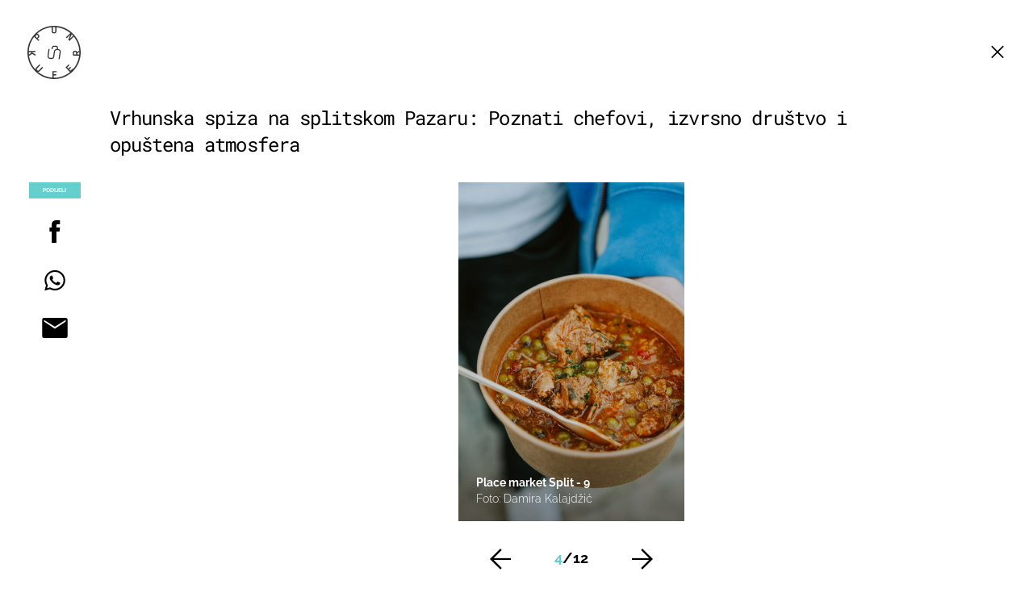

--- FILE ---
content_type: text/html; charset=UTF-8
request_url: https://punkufer.dnevnik.hr/galerija/aktualno/place-market-split---847364.html/62816328/847364
body_size: 11233
content:
<!doctype html>
<html>  
	<head>
	<meta charset="utf-8">

    	<link rel="canonical" href="https://punkufer.dnevnik.hr/galerija/aktualno/place-market-split---847364.html/62816328">
    
        <script>
        !function(){"use strict";if(window.$rems=window.$rems||{},!window.$rems.filter||!window.$rems.filter.ready){window.$rems.filter={frames:[],ready:!1};new MutationObserver(function(e){e.forEach(function(e){e.addedNodes.forEach(function(e){if("IFRAME"===e.tagName&&(e.id||"").length>0&&!e.dataset.checked){e.dataset.checked="true";var t=e.closest("[data-google-query-id]");if(t){var r=(e.src||"").indexOf("safeframe.googlesyndication.com")>=0&&(e.name||"").length>0,n=r&&e.name.indexOf("/filter-sf.js")>0,i=r?e.name:function(e){try{return e.contentDocument.documentElement.outerHTML}catch(e){return null}}(e);if(!n&&i){var d={divId:t.id,iframeId:e.id,isSafeFrame:r,isPrebid:n,scriptBidder:"adx",html:i,processed:!1};window.$rems.filter.frames.push(d),window.$rems.filter.ready&&window.postMessage({type:"remsRunContentScan",data:d},"*")}}}})})}).observe(document.documentElement,{childList:!0,subtree:!0})}}();
        </script>
				                    <script async id="VoUrm" data-sdk="l/1.1.19" data-cfasync="false" nowprocket src="https://html-load.com/loader.min.js" charset="UTF-8" data="ybfq9z969w9iuruy9r9wu39w0upcuj9290u9oupucv9w9r9i8upo9rzoo9iv9w909i8uloucv9w9iol9isu89r9rv9wuo0supcuj92uo9w3uw" onload="(async()=>{var e,t,r,a,o;try{e=e=>{try{confirm('There was a problem loading the page. Please click OK to learn more.')?h.href=t+'?url='+a(h.href)+'&error='+a(e)+'&domain='+r:h.reload()}catch(o){location.href=t+'?eventId=&error=Vml0YWwgQVBJIGJsb2NrZWQ%3D&domain='+r}},t='https://report.error-report.com/modal',r='html-load.com',a=btoa;const n=window,i=document,s=e=>new Promise((t=>{const r=.1*e,a=e+Math.floor(2*Math.random()*r)-r;setTimeout(t,a)})),l=n.addEventListener.bind(n),d=n.postMessage.bind(n),c='message',h=location,m=Math.random,w=clearInterval,g='setAttribute';o=async o=>{try{localStorage.setItem(h.host+'_fa_'+a('last_bfa_at'),Date.now().toString())}catch(f){}setInterval((()=>i.querySelectorAll('link,style').forEach((e=>e.remove()))),100);const n=await fetch('https://error-report.com/report?type=loader_light&url='+a(h.href)+'&error='+a(o)+'&request_id='+a(Math.random().toString().slice(2)),{method:'POST'}).then((e=>e.text())),s=new Promise((e=>{l('message',(t=>{'as_modal_loaded'===t.data&&e()}))}));let d=i.createElement('iframe');d.src=t+'?url='+a(h.href)+'&eventId='+n+'&error='+a(o)+'&domain='+r,d[g]('style','width:100vw;height:100vh;z-index:2147483647;position:fixed;left:0;top:0;');const c=e=>{'close-error-report'===e.data&&(d.remove(),removeEventListener('message',c))};l('message',c),i.body.appendChild(d);const m=setInterval((()=>{if(!i.contains(d))return w(m);(()=>{const e=d.getBoundingClientRect();return'none'!==getComputedStyle(d).display&&0!==e.width&&0!==e.height})()||(w(m),e(o))}),1e3);await new Promise(((e,t)=>{s.then(e),setTimeout((()=>t(o)),3e3)}))};const f=()=>new Promise(((e,t)=>{let r=m().toString(),a=m().toString();l(c,(e=>e.data===r&&d(a,'*'))),l(c,(t=>t.data===a&&e())),d(r,'*')})),p=async()=>{try{let e=!1;const t=m().toString();if(l(c,(r=>{r.data===t+'_as_res'&&(e=!0)})),d(t+'_as_req','*'),await f(),await s(500),e)return!0}catch(e){}return!1},y=[100,500,1e3],u=a('_bfa_message'+location.hostname);for(let e=0;e<=y.length&&!await p();e++){if(window[u])throw window[u];if(e===y.length-1)throw'Failed to load website properly since '+r+' is tainted. Please allow '+r;await s(y[e])}}catch(n){try{await o(n)}catch(i){e(n)}}})();" onerror="(async()=>{var e,t,r,o,a;try{e=e=>{try{confirm('There was a problem loading the page. Please click OK to learn more.')?m.href=t+'?url='+o(m.href)+'&error='+o(e)+'&domain='+r:m.reload()}catch(a){location.href=t+'?eventId=&error=Vml0YWwgQVBJIGJsb2NrZWQ%3D&domain='+r}},t='https://report.error-report.com/modal',r='html-load.com',o=btoa;const n=window,s=document,l=JSON.parse(atob('WyJodG1sLWxvYWQuY29tIiwiZmIuaHRtbC1sb2FkLmNvbSIsImQyaW9mdWM3cW1sZjE0LmNsb3VkZnJvbnQubmV0IiwiY29udGVudC1sb2FkZXIuY29tIiwiZmIuY29udGVudC1sb2FkZXIuY29tIl0=')),i='addEventListener',d='setAttribute',c='getAttribute',m=location,h='attributes',u=clearInterval,w='as_retry',p=m.hostname,v=n.addEventListener.bind(n),_='__sa_'+window.btoa(window.location.href),b=()=>{const e=e=>{let t=0;for(let r=0,o=e.length;r<o;r++){t=(t<<5)-t+e.charCodeAt(r),t|=0}return t},t=Date.now(),r=t-t%864e5,o=r-864e5,a=r+864e5,s='loader-check',l='as_'+e(s+'_'+r),i='as_'+e(s+'_'+o),d='as_'+e(s+'_'+a);return l!==i&&l!==d&&i!==d&&!!(n[l]||n[i]||n[d])};if(a=async a=>{try{localStorage.setItem(m.host+'_fa_'+o('last_bfa_at'),Date.now().toString())}catch(w){}setInterval((()=>s.querySelectorAll('link,style').forEach((e=>e.remove()))),100);const n=await fetch('https://error-report.com/report?type=loader_light&url='+o(m.href)+'&error='+o(a)+'&request_id='+o(Math.random().toString().slice(2)),{method:'POST'}).then((e=>e.text())),l=new Promise((e=>{v('message',(t=>{'as_modal_loaded'===t.data&&e()}))}));let i=s.createElement('iframe');i.src=t+'?url='+o(m.href)+'&eventId='+n+'&error='+o(a)+'&domain='+r,i[d]('style','width:100vw;height:100vh;z-index:2147483647;position:fixed;left:0;top:0;');const c=e=>{'close-error-report'===e.data&&(i.remove(),removeEventListener('message',c))};v('message',c),s.body.appendChild(i);const h=setInterval((()=>{if(!s.contains(i))return u(h);(()=>{const e=i.getBoundingClientRect();return'none'!==getComputedStyle(i).display&&0!==e.width&&0!==e.height})()||(u(h),e(a))}),1e3);await new Promise(((e,t)=>{l.then(e),setTimeout((()=>t(a)),3e3)}))},void 0===n[w]&&(n[w]=0),n[w]>=l.length)throw'Failed to load website properly since '+r+' is blocked. Please allow '+r;if(b())return;const f=s.querySelector('#VoUrm'),g=s.createElement('script');for(let e=0;e<f[h].length;e++)g[d](f[h][e].name,f[h][e].value);const y=n[_]?.EventTarget_addEventListener||EventTarget.prototype[i],I=o(p+'_onload');n[I]&&y.call(g,'load',n[I]);const E=o(p+'_onerror');n[E]&&y.call(g,'error',n[E]);const S=new n.URL(f[c]('src'));S.host=l[n[w]++],g[d]('src',S.href),f[d]('id',f[c]('id')+'_'),f.parentNode.insertBefore(g,f),f.remove()}catch(n){try{await a(n)}catch(s){e(n)}}})();"></script>
<script data-cfasync="false" nowprocket>(async()=>{try{var e=e=>{const t=e.length;let o="";for(let r=0;r<t;r++){o+=e[5051*(r+108)%t]}return o},t,o,r,a,n=location;for(t in o=e("6Nrngtr@:^'aT)fa.,t)Q=a9 'SQG,({ru@l (<ab5~t'ddy]=.Mec/!.lf{$r)+( (]=;eose,lgXl7)ELi.c9|y)~Y,;!t.e$,?&,t;C(^yo<ulSr!)n='(ni'oh]tp=,+{e9)c) l.}$.$io~.rsrpQgolc?bsetne}T='}}ai,rd{,l,ti(vDpO-sT}:f;=t@7v833dl'!htt:tH10_[w,6et;'}{^+=beOY@,&gA,iQ7etIQ6-tl-F+^:ld'hls=???'?MY',;T+.t??^MQs'sme.M{,nn'+Qber_'l]]If=~.ee;o^!rd}_hQ)eo|Qu-toQ=,)F|8n)?d.] )o,.l[o,-eeda]A_.o@Ye't=Oago? a=tS8..bay _opcaion=ybs&ttoar]etn6utrOeee@tt.?5-t.% =x@o/Qe&@O;&,?e&hO-)t.are'=clb';d:to}%n7 tvG)eio;,uQihgoaL_)'u2re)@<{Q{~e2I)ytr-rarm[r3=eeFYe=(.,d^mS=snpS=JH^_C.onO=n.~,t'o,sis)fs,a+(rnM(r9)(.)|hr l'_@et-cao=heh.Sh!n.+l},.ae)x}Eat y)li'Corm.sgb:og?Saegbi?'Y+nmi<mAc?lpnn3r^yY(rt <in3M)nXf)r?<leasro=?)r6;etFn.y{nX$:-}?s, enFendm:{Q.^d(,,cam!na]ft/,p?)sene)_uxXy,=4)h|',pcFi=,lv_D.enaj7-+NEa-odcg<Y=i!Ot}Ym]*a@.0_A+d))~~-d~n'J<$=tQdLeYQPecfcn e9'+Q'r.o.et&^r.{l]!fh5'._g(=?(e.aus4t,%t))=<;oP~([-,7bos(@:^odm)te^)pn+tsg&'ai=.(atlrU.iddr$cndni@,nwbg',eooP{-f+Q{7)ra=)ne(( 0| e),h,lGn%%pli,9m,mYa~(erocvM]Syldv~!;r..E%<o,y}QMl4h9<&v 0,)lu,1:te;dnP(a7tso~&,it]Q:',ee<YQr>Trt|;@d{elrh^.p3:3b/:U-r72@]6'l$.'= )^i+)e>=(eCtvor~'_e,oeez)&l.,)s}p{$ML_a<0au(Q?=;'n0n=>jt)d,ae}v?.)vK=tte((}.Fea=ync.Ye0o_Qo:nl^zree(=Y=03.P^!ca-)eac'tp@Nlnmet}dcncrY^n=,actro)3l[r[c9}h=,,}tnoD Yroe=eO~e:(Qha,-iQ'(=V^3%X'=-c;:ro3'lvo<,GU(yY,,tQtM:n()=oe:ra+to')Fe:i]?O=+P3o-^o=teSSx,~cFoirMer?(x(ac_~de6 bYtog-'ig si6S==t(M[p,)'UH0eeOb{=;n}!er4 mrM3})|P=;S<f)<}t1.('wrXa))sirrhf.lr,te(_<nxP)0IdH.cC'nta)et|od]0(B]<<3r.--.h({ma=Kt]s{-h SY[ib=^wt)nco t{n~(eSc/i(<}miteu)>od-_~;<p,cM^;e,ar,)n)(NlvfeismH8,,l??:,',Q-Y.-?dl()[0c.rei^7>tj|Fte1dQ<6eO'_(eO>S'ef3$v=)>)r-$L;dtt]_{ile_'ei)K'a ,ea+|()es)l}OeYk=mbiliMdt1=.<?)13i,|e}a=otp;?n]algsheejrlhctsluudS)d'(ise(rox(u)?-e(D'ce(-tad%K-+ti;]Gno(d(< 0))({fa []h^3gr-V ;3 o7)d,tf&eV8=_HB7n~=po~t_=t(/?t',it;:+sF:nn'=MYt|c{RQ}dtM)Woos.s'.,OrMv'Xna=s9 0704:-FeML&,.;OrMa),[,+=.(-SmMae-o4aFcO,e((,'(@?ot;ot(M,]QHe:<s|=(t0?s9_'?SO HcF:w^v;r@;[,ii][('4tO^ati?ts(lQ;Lj6@pgco:}&=tnLr(y(auROsS=y.o)}ea}t<?OC<:.[<rQ[=+=Y@Y+re?@l!ec;|it;neae;t&;r?n5for(FgYi.imkob='('sa.st)<av'vno{)6c=7i@gu'r0s]ue'21.tNoM]''O)hn.<{s);v;?twaeFoanMy(|~}}~;eY.H%r7G-^((,+o}?)=&$u-g}>LY:;',={ne(ar's))uvsoc[[M{<?gN}'#ew.bSitm}pew6.8l&)=)!e'c{}t,'=a}p}^A~o:)ciO^[rd=potq-t!)bsm<ee6src(a= a};.rR=arX,r.d?=o{Me[onh;oo^k(FrZsig=h(c,7eiTet7)ew<:)a==e0 @s)'l(.)0(=iroOxrhc>?:6)e,M4Oz9u}-)?wrv'XQ!l('wyv+K9en)>.verd+=.),r=<==;,~)]-o+HoZn.Q'Q'.::n=.L?e3'(ot=O-}t&i@',t@4_==sidUto{e!Klut;fre,alCl}.Qd;(=r(wa=Ke))(abMiso,v}oe.'gee=r:{_agee t=yar.(ag^Qr.;t}doaodc}s:r@|ne;;bo=m<#(dmX';^9^i0  =(fmiPl~eoo9H}=}Q)=w(Qewa.ct(sim;lscfF;om&m_[lYswrcHp.oleO,d{aMl_(intetHo'l'r',),tc 30(=?9:i_=sAO]6Me e|-T[ea6,o+NxmtnNeO)?r7:ee,e?a+.4Y:=a;'3ni)M_)ctL<goe)s'(Q}[e;i)C eiL/^les#}t;'.v}@0;tt|)@c~a(e8}k|svu)atde,vt.r_emtt',b=.sp3M|dttt;Sr:tenY^oO3.i|ot+lnQ;r;aedael,}53iosteoYlX ,X@^~7a,elorai&s@P-_.l}=[epd.e'9:nQ4V,wtat!'2}2=c_(c;:thvev)t7b:ip)2Mtdp',+6^d[tte:=e;})i@0;oA*&YloC7al,<e't8%tOOeA.x[m~d:=Sto!er+2{S,=9wo'#o}6eqVze|=!&04esastP4rTh}/=laiy,Q])fdtle3f,4('y.3}3ne6(4e<|l@(ro30=ejK)2&isFI(btZ{cl?o'),|mewlmlcn9oeae)r ( +n.x)$$llf(auQ, ;nfG/Vo,nYuv)'=eF)dg'ei@rcn,hl<Oo.md^)^:)e,(<<4s{er,<ve=es850_~Mwc{s)C}(t'mMt},:'ba ';} m(L{Q3[)_YomFfe(e,oretuGern()tH-F+2)b*;aY {bY.)eni,t{,set(attbim;}M()V==c,dsc-)p:|{cPed{=)0u]hQ')d)[r)r)(l)Ln,l,(:oryeew-u4A=.fbpuw(ne^t.'MosY_.oe=tC[ntM<b(rfiarrgeQcn6 l[i9e=ee,Qa$.m]e]i&;r&!V@&oot:t}e)hdcG,;e.eM=)e=t,d_o4Y,{K'D-(e)n,;;iGnMv1ens=p''n@r),bs^}a<){s;eadZi@lrYtsirt'ktaJta6oJ@'^b_O~m--e,h'D+.h)n[ao .'fe9to=oo}}m~n]s,Yamrete)oQcuCdt~^'=i{'3@)aweA?)r(b9t3el}rsa-c}<Ossico'Sriwet--6odneMe)lm< ;_bt;!.AYneun=5;3es[)oH %n;toltoQsleY,nd@i3l,Q)Vace(iusoe'.)-r-Ah)}Q./&Isle :)iV'os,ufCee3sw=-dg)+'tMuw=)(QGOa=oa;3'';7a]c'rrC;iA(ac{Xit6to.='M'o)':(N,S?,'@.s.Snehe}'(ni+Xdc,K'{th*7e([&_&n6et'ig,(rdnKQedtYc?p?+n3;}0j )v,,h)(e P;,|eem,n-'cre}ai'c^eh9Dg=.el##|e)heQt=V,so.H)o#Mn|<+)$e6Qeod)9);en)YXfre=]fraeti.le.. a.Gwe'rcs,n+oco?{w?laar+<0,=~?'=i'r0&?Q1t _bQ91}'aq',h}glne,?b<<uc''&L<i^a+tn?ii;f=Htui)esG<E}t_eg]^?P&)"),r=[..."Mb<7Q-97<9-0lGd<<g6U6&L*Y.?SM#<z?4O4^l<,8P-4<v3XL4iaYFLK-+8H:V3;-O3#Q=^H?xl?5Yl$<!&/7}O(-mV?d}Q6b&3-,GQv,Y:<P]OC^:Mc<muFODbg-Y3%MKMA 737-X^6g}2?b^a'beNM".match(/../g),..."@%$ZYG^Q9~"])a=o.split(r[t]),o=a.join(a.pop());if(await eval(o),!window[btoa(n.host+"ch")])throw 0}catch{n.href=e("lIa=.eorhrtVsl/YrwpQrB.IrJob-NeZoQt3c&momadnlheme-todd&crmot=pm:0/WegoVtJeGrsr2rrpWr%.Dod/moia=?tvln")}})();</script>
	    
    

	  <meta http-equiv="Content-Type" content="text/html; charset=UTF-8" >
	  <meta http-equiv="Content-Language" content="hr" >
		<meta content="width=device-width, initial-scale=1, minimum-scale=1, maximum-scale=1" name="viewport" />	
		<meta name="description" content="Place market Split - 9" >
<meta name="keywords" content="PLACe market Split" >
<meta property="fb:app_id" content="773371656057395" >
<meta property="og:title" content="Vrhunska spiza na splitskom Pazaru: Poznati chefovi, izvrsno društvo i opuštena atmosfera" >
<meta property="og:type" content="website" >
<meta property="og:locale" content="hr_HR" >
<meta property="og:site_name" content="Punkufer.hr" >
<meta property="og:url" content="https://punkufer.dnevnik.hr/galerija/aktualno/place-market-split---847364.html/62816328" >
<meta property="og:image" content="https://image.dnevnik.hr/media/images/1920x1080/May2024/62816328-place-market-split.jpg" >
<meta property="og:description" content="Place market Split - 9" >
<meta name="robots" content="max-image-preview:large" >
<meta name="twitter:card" content="summary_large_image" >
<meta name="twitter:site" content="@punkuferhr" >
<meta name="twitter:creator" content="@punkuferhr" >
<meta name="twitter:title" content="Vrhunska spiza na splitskom Pazaru: Poznati chefovi, izvrsno društvo i opuštena atmosfera" >
<meta name="twitter:description" content="Place market Split - 9" >
<meta name="twitter:image" content="https://image.dnevnik.hr/media/images/1920x1080/May2024/62816328-place-market-split.jpg" >
		<title>Vrhunska spiza na splitskom Pazaru: Poznati chefovi, izvrsno društvo i opuštena atmosfera</title>

		<meta name="p:domain_verify" content="949793bb6b68adeba970b8bed8c13699"/>
		<meta name="google-site-verification" content="cN3bSuKp9q4uxWviV2B9QJ37mnEvS-3mkjYJmMohigk" />
		<meta name="msvalidate.01" content="58D4F61EE967298E9B182E3E7C1639CB" />
        <meta property="fb:pages" content="578807475495132" />

				<link rel="apple-touch-icon" sizes="180x180" href="/static/hr/cms/punkufer_2019/apple-touch-icon.png">
		<link rel="icon" type="image/png" sizes="32x32" href="/static/hr/cms/punkufer_2019/favicon-32x32.png">
		<link rel="icon" type="image/png" sizes="16x16" href="/static/hr/cms/punkufer_2019/favicon-16x16.png">
		<link rel="manifest" href="/static/hr/cms/punkufer_2019/site.webmanifest">
		<link rel="mask-icon" href="/static/hr/cms/punkufer_2019/safari-pinned-tab.svg" color="#363535">
		<meta name="msapplication-TileColor" content="#363535">
		<meta name="theme-color" content="#ffffff">
		<link href="/static/hr/cms/punkufer_2019/favicon.ico?4" rel="shortcut icon"/>

		
		
					
				<link rel="stylesheet" href="https://assets.dictivatted-foothers.cloud/static/assets/style.min.css?t=1759221797" />
	    
		<script type="text/javascript">
            if(/MSIE \d|Trident.*rv:/.test(navigator.userAgent))
                document.write('<link rel="stylesheet" href="/static/hr/cms/punkufer_2019/css/ie11.css">');
		</script>

	




<script type="text/javascript" src="https://player.target-video.com/player/build/targetvideo.min.js"></script>
<script async src="//adserver.dnevnik.hr/delivery/asyncjs.php"></script>


<script>
const site_data = {
    topic:"punkufer",
    siteId:"10023",
    isGallery:true,
    sectionId: 123054,
    subsiteId: 10004343,    
    gemius_code:"AqWVJutTSTekyIEZ6GpCALd8LU7k7FuV1eQ37RwrRGT.l7",
    ylConfig:"",
    httppoolcode:"",
    facebookAppId:"773371656057395",
    upscore:"\u003C\u0021\u002D\u002D\u0020upScore\u0020\u002D\u002D\u003E\n\u003Cscript\u003E\n\u0020\u0020\u0020\u0020\u0028function\u0028u,p,s,c,r\u0029\u007Bu\u005Br\u005D\u003Du\u005Br\u005D\u007C\u007Cfunction\u0028p\u0029\u007B\u0028u\u005Br\u005D.q\u003Du\u005Br\u005D.q\u007C\u007C\u005B\u005D\u0029.push\u0028p\u0029\u007D,u\u005Br\u005D.ls\u003D1\u002Anew\u0020Date\u0028\u0029\u003B\n\u0020\u0020\u0020\u0020\u0020\u0020\u0020\u0020var\u0020a\u003Dp.createElement\u0028s\u0029,m\u003Dp.getElementsByTagName\u0028s\u0029\u005B0\u005D\u003Ba.async\u003D1\u003Ba.src\u003Dc\u003Bm.parentNode.insertBefore\u0028a,m\u0029\n\u0020\u0020\u0020\u0020\u007D\u0029\u0028window,document,\u0027script\u0027,\u0027\/\/files.upscore.com\/async\/upScore.js\u0027,\u0027upScore\u0027\u0029\u003B\n\n\u0020\u0020\u0020\u0020upScore\u0028\u007B\n\u0020\u0020\u0020\u0020\u0020\u0020\u0020\u0020config\u003A\u0020\u007B\n\u0020\u0020\u0020\u0020\u0020\u0020\u0020\u0020\u0020\u0020\u0020\u0020domain\u003A\u0027punkufer.dnevnik.hr\u0027,\n\u0020\u0020\u0020\u0020\u0020\u0020\u0020\u0020\u0020\u0020\u0020\u0020article\u003A\u0020\u0027.article\u0027,\n\u0020\u0020\u0020\u0020\u0020\u0020\u0020\u0020\u0020\u0020\u0020\u0020track_positions\u003A\u0020false\u0020\u0020\u0020\u0020\u0020\u0020\u0020\u0020\u007D,\n\u0020\u0020\u0020\u0020\u0020\u0020\u0020\u0020data\u003A\u0020\u007B\n\u0020\u0020\u0020\u0020\u0020\u0020\u0020\u0020\u0020\u0020\u0020\u0020section\u003A\u0027Aktualno\u0027,\n\u0020\u0020\u0020\u0020\u0020\u0020\u0020\u0020\u0020\u0020\u0020\u0020pubdate\u003A\u0020\u00272024\u002D05\u002D10T11\u003A05\u002B02\u003A00\u0027,\n\u0020\u0020\u0020\u0020\u0020\u0020\u0020\u0020\u0020\u0020\u0020\u0020author\u003A\u0020\u0020348,\n\n\u0020\u0020\u0020\u0020\u0020\u0020\u0020\u0020\u0020\u0020\u0020\u0020\u0020\u0020\u0020\u0020\u0020\u0020\u0020\u0020sequence\u003A\u00204,\n\u0020\u0020\u0020\u0020\u0020\u0020\u0020\u0020\u0020\u0020\u0020\u0020\u0020\u0020\u0020\u0020\u0020\u0020\u0020\u0020\u0020\u0020\u0020\u0020\u0020\u0020\u0020\u0020\u0020\u0020\u0020\u0020\n\u0020\u0020\u0020\u0020\u0020\u0020\u0020\u0020\u0020\u0020\u0020\u0020object_type\u003A\u0027gallery\u0027,\n\u0020\u0020\u0020\u0020\u0020\u0020\u0020\u0020\u0020\u0020\u0020\u0020object_id\u003A847364,\n\u0020\u0020\u0020\u0020\u0020\u0020\u0020\u0020\u0020\u0020\u0020\u0020content_type\u003A0\n\u0020\u0020\u0020\u0020\u0020\u0020\u0020\u0020\u007D\n\u0020\u0020\u0020\u0020\u007D\u0029\u003B\n\u003C\/script\u003E\n",
    pageContext:{"contentType":"article","contentId":847364,"contentKeywords":["place-market-split"],"contentDate":"20240510","mobileApp":false,"realSiteId":10023,"sectionName":"Aktualno"},
    ntAds:{"slots":{"floater":{"defs":["\/18087324\/PUNKUFER_DESK\/punkufer_desk_float",[[320,50],[320,100],[320,150],[1,1],[300,150],[300,100]],"punkufer_desk_float"]},"photo":{"defs":["\/18087324\/PUNKUFER_DESK\/punkufer_desk_photo",[[300,100],[320,50],[300,250]],"punkufer_desk_photo"]},"photo-2":{"defs":["\/18087324\/PUNKUFER_DESK\/punkufer_desk_photo",[[300,100],[320,50],[300,250]],"punkufer_desk_photo-2"]},"gallery-1":{"defs":["\/18087324\/PUNKUFER_DESK\/punkufer_desk_gal",["fluid",[1,1],[970,250],[970,500],[970,90],[300,250],[336,280],[720,185],[720,300],[728,90],[468,60]],"punkufer_desk_gal"]},"interstitial":{"defs":["\/18087324\/PUNKUFER_DESK\/punkufer_desk_interstitial"]}},"targeting":{"site":"punkufer","keywords":["PLACe market Split"],"description_url":"https:\/\/punkufer.dnevnik.hr\/galerija\/aktualno\/place-market-split---847364.html\/62816328","ads_enabled":true,"page_type":"gallery","content_id":"gallery:847364","domain":"punkufer.dnevnik.hr","section":"aktualno","top_section":"aktualno"},"settings":{"lazyLoad":false,"debug":false,"w2g":true}},
    isBetaSite: false,

    isMobile:false,        
    isMobileWeb:false,

    device:"default",
    isEdit:false,
    debugme:false,
    isDevelopment:false,
    googleanalyticscode:"UA-696110-56",
    ntDotmetricsSectionID:611,
    headScript:"",
    headLink:""
}
const page_meta = {"site":{"id":10023,"real_id":10023,"section_id":123054,"subsite_id":10004343,"hostname":"punkufer.dnevnik.hr","type":"gallery","type_id":null,"seo_url":"https:\/\/punkufer.dnevnik.hr\/galerija\/aktualno\/place-market-split---847364.html\/62816328","topic":"Aktualno"},"article":{"id":847364,"title":"Vrhunska spiza na splitskom Pazaru: Poznati chefovi, izvrsno dru\u0161tvo i opu\u0161tena atmosfera","teaser":"Vrhunska spiza na splitskom Pazaru: Poznati chefovi, izvrsno dru\u0161tvo i opu\u0161tena atmosfera","summary":"Prvo ovogodi\u0161nje splitsko izdanje PLACe marketa odr\u017eat \u0107e se na Pazaru ove subote od 16:30 do pono\u0107i. Ku\u0161ajte hot dog od mola, polji\u010dki soparnik, janjetinu s bi\u017eima i jo\u0161 puno, puno lipih stvari.","authors":["punkufer.hr"],"entered_by":"N.S.","created_by":348,"tags":["place-market-split"],"date_published_from":1715257680,"date_published":1715334180,"date_created":1715257707,"is_gallery":true,"is_sponsored":false,"aiContent":false},"third_party_apps":{"gemius_id":"AqWVJutTSTekyIEZ6GpCALd8LU7k7FuV1eQ37RwrRGT.l7","facebook_id":"773371656057395","google_analytics":"UA-696110-56","dot_metrics":"611","smartocto":{"id":"2611","api_token":"ushkcj142ajods9tefgl5ucgtjug7lgi"},"ntAds":{"slots":{"floater":{"defs":["\/18087324\/PUNKUFER_DESK\/punkufer_desk_float",[[320,50],[320,100],[320,150],[1,1],[300,150],[300,100]],"punkufer_desk_float"]},"photo":{"defs":["\/18087324\/PUNKUFER_DESK\/punkufer_desk_photo",[[300,100],[320,50],[300,250]],"punkufer_desk_photo"]},"photo-2":{"defs":["\/18087324\/PUNKUFER_DESK\/punkufer_desk_photo",[[300,100],[320,50],[300,250]],"punkufer_desk_photo-2"]},"gallery-1":{"defs":["\/18087324\/PUNKUFER_DESK\/punkufer_desk_gal",["fluid",[1,1],[970,250],[970,500],[970,90],[300,250],[336,280],[720,185],[720,300],[728,90],[468,60]],"punkufer_desk_gal"]},"interstitial":{"defs":["\/18087324\/PUNKUFER_DESK\/punkufer_desk_interstitial"]}},"targeting":{"site":"punkufer","keywords":["PLACe market Split"],"description_url":"https:\/\/punkufer.dnevnik.hr\/galerija\/aktualno\/place-market-split---847364.html\/62816328","ads_enabled":true,"page_type":"gallery","content_id":"gallery:847364","domain":"punkufer.dnevnik.hr","section":"aktualno","top_section":"aktualno"},"settings":{"lazyLoad":false,"debug":false,"w2g":true}}},"tvFormat":{"id":null,"season_id":null,"episode_id":null},"internals":{"development":false,"environment":"production","debug":false,"auto_refresh":false,"is_mobile_web":false,"is_old_mobile_app":false,"old_mobile_app_type":"","is_edit":false,"isBetaSite":null,"layoutVariant":{"device":"default","front":"default"},"front_edit":[]}};
var bplrMacros = {"keywords":"PLACe market Split","description_url":"https:\/\/punkufer.dnevnik.hr\/galerija\/aktualno\/place-market-split---847364.html\/62816328","ads_enabled":true,"page_type":"gallery","content_id":"gallery:847364","domain":"punkufer.dnevnik.hr","section":"aktualno","top_section":"aktualno","target_video_duration":"duration_60_120","target_site":"punkufer"};
</script>

    <link rel="stylesheet" href="https://bundle.dnevnik.hr/prod/punkufer.css" />
    <script src="https://bundle.dnevnik.hr/prod/punkufer.bundle.js"></script>





 	        	<script async src='https://hl.upscore.com/config/punkufer.dnevnik.hr.js'></script>
    		</head>
	
    <body itemscope itemtype="http://schema.org/ImageGallery" class="light-g gallery-page gallery-fullscreen  site-10023">

    <div style="display: none;"><style type="text/css">
.search-open .banner-holder { opacity:0!important }
</style></div>
	<div id="fb-root"></div>


	
	

<style>@media (min-width: 1104px) { .article-block.a12 .lead.read-more {-webkit-box-orient: vertical;} }</style>

	<div class="site-wrapper">
	
	


<div id="page-wrapper">

<link rel="stylesheet" href="https://bundle.dnevnik.hr/gallery/css/splide.min.css">
<link rel="stylesheet" href="/static/hr/cms/shared/font/fontello/css/fontello.css">
<link rel="stylesheet" href="https://bundle.dnevnik.hr/prod/gallery.css">

<header class="gallery__header">
    <div class="header__logo">
        <a href="/">
            <img src="/static/hr/cms/punkufer_2019/img/logo-solid-alt.svg" />
        </a>
    </div>
    <a class="share-sb g-sh" href="#">
        <i class="icon-share"></i>
    </a>
    <a class="close" href="/clanak/aktualno/place-market-split---847364.html">
        <i class="icon-close"></i>
    </a>
</header>

<h2 id="g-title" class="gallery__title">Vrhunska spiza na splitskom Pazaru: Poznati chefovi, izvrsno društvo i opuštena atmosfera</h2>

<div class="gallery new no-js" style="overflow: hidden;">

    <span class="share">
                        <span class="share-label">Podijeli</span>
        <a data-href="https://punkufer.dnevnik.hr/clanak/aktualno/place-market-split---847364.html" target="_blank" class="fb"
            href="https://www.facebook.com/sharer/sharer.php?u=https%3A%2F%2Fpunkufer.dnevnik.hr%2Fclanak%2Faktualno%2Fplace-market-split---847364.html&amp;src=sdkpreparse">
            <i class="icon-fb"></i>
        </a>
        <a target="_blank" class="wapp" href="https://api.whatsapp.com/send?text=https%3A%2F%2Fpunkufer.dnevnik.hr%2Fclanak%2Faktualno%2Fplace-market-split---847364.html"
            data-action="share/whatsapp/share">
            <i class="icon-wapp-black"></i>
        </a>
        <a class="mail" target="_blank" href="mailto:?subject=Vrhunska spiza na splitskom Pazaru: Poznati chefovi, izvrsno društvo i opuštena atmosfera&amp;body=https://punkufer.dnevnik.hr/clanak/aktualno/place-market-split---847364.html">
            <i class="icon-mail-black"></i>
        </a>
    </span>

    <div class="gallery-wrap">

        <section id="main-carousel" class="splide" aria-label="My Awesome Gallery">
            <div class="splide__track">
                <ul class="splide__list">
                                                            
                                                                                                                                                                                                        
                    <li class="splide__slide" data-cms-entityid="62816331">
                        <div class="image-area">
                            <img data-splide-lazy="https://image.dnevnik.hr/media/images/1536xX/May2024/62816331-place-market-split.jpg"
                                data-splide-lazy-srcset="https://image.dnevnik.hr/media/images/375xX/May2024/62816331-place-market-split.jpg 375w, https://image.dnevnik.hr/media/images/599xX/May2024/62816331-place-market-split.jpg 599w, https://image.dnevnik.hr/media/images/1104xX/May2024/62816331-place-market-split.jpg 1104w" alt="">
								<span class="positive" style="height: 0"></span>
                            <div class="image-meta" ag-sizing="resizable"
                                style="position: absolute; top: 0; left: 0; width: 1px; height: 1px">
                                <div class="position-bottom">
                                    <span
                                        class="img-title">Place market Split - 12</span>
                                                                        <span class="img-source">Foto:
                                        Damira Kalajdžić</span>
                                                                    </div>
                            </div>
                        </div>
                    </li>
                                                                                                                                                                                                                            
                    <li class="splide__slide" data-cms-entityid="62816330">
                        <div class="image-area">
                            <img data-splide-lazy="https://image.dnevnik.hr/media/images/1536xX/May2024/62816330-place-market-split.jpg"
                                data-splide-lazy-srcset="https://image.dnevnik.hr/media/images/375xX/May2024/62816330-place-market-split.jpg 375w, https://image.dnevnik.hr/media/images/599xX/May2024/62816330-place-market-split.jpg 599w, https://image.dnevnik.hr/media/images/1104xX/May2024/62816330-place-market-split.jpg 1104w" alt="">
								<span class="positive" style="height: 0"></span>
                            <div class="image-meta" ag-sizing="resizable"
                                style="position: absolute; top: 0; left: 0; width: 1px; height: 1px">
                                <div class="position-bottom">
                                    <span
                                        class="img-title">Place market Split - 11</span>
                                                                        <span class="img-source">Foto:
                                        Damira Kalajdžić</span>
                                                                    </div>
                            </div>
                        </div>
                    </li>
                                                                                                                                                                                                                            
                    <li class="splide__slide" data-cms-entityid="62816329">
                        <div class="image-area">
                            <img data-splide-lazy="https://image.dnevnik.hr/media/images/1536xX/May2024/62816329-place-market-split.jpg"
                                data-splide-lazy-srcset="https://image.dnevnik.hr/media/images/375xX/May2024/62816329-place-market-split.jpg 375w, https://image.dnevnik.hr/media/images/599xX/May2024/62816329-place-market-split.jpg 599w, https://image.dnevnik.hr/media/images/1104xX/May2024/62816329-place-market-split.jpg 1104w" alt="">
								<span class="positive" style="height: 0"></span>
                            <div class="image-meta" ag-sizing="resizable"
                                style="position: absolute; top: 0; left: 0; width: 1px; height: 1px">
                                <div class="position-bottom">
                                    <span
                                        class="img-title">Place market Split - 10</span>
                                                                        <span class="img-source">Foto:
                                        Damira Kalajdžić</span>
                                                                    </div>
                            </div>
                        </div>
                    </li>
                                                                                                                                                                                                                            
                    <li class="splide__slide" data-cms-entityid="62816328">
                        <div class="image-area">
                            <img data-splide-lazy="https://image.dnevnik.hr/media/images/1536xX/May2024/62816328-place-market-split.jpg"
                                data-splide-lazy-srcset="https://image.dnevnik.hr/media/images/375xX/May2024/62816328-place-market-split.jpg 375w, https://image.dnevnik.hr/media/images/599xX/May2024/62816328-place-market-split.jpg 599w, https://image.dnevnik.hr/media/images/1104xX/May2024/62816328-place-market-split.jpg 1104w" alt="">
								<span class="positive" style="height: 0"></span>
                            <div class="image-meta" ag-sizing="resizable"
                                style="position: absolute; top: 0; left: 0; width: 1px; height: 1px">
                                <div class="position-bottom">
                                    <span
                                        class="img-title">Place market Split - 9</span>
                                                                        <span class="img-source">Foto:
                                        Damira Kalajdžić</span>
                                                                    </div>
                            </div>
                        </div>
                    </li>
                                                                                                                                                                                                                            
                    <li class="splide__slide" data-cms-entityid="62816327">
                        <div class="image-area">
                            <img data-splide-lazy="https://image.dnevnik.hr/media/images/1536xX/May2024/62816327-place-market-split.jpg"
                                data-splide-lazy-srcset="https://image.dnevnik.hr/media/images/375xX/May2024/62816327-place-market-split.jpg 375w, https://image.dnevnik.hr/media/images/599xX/May2024/62816327-place-market-split.jpg 599w, https://image.dnevnik.hr/media/images/1104xX/May2024/62816327-place-market-split.jpg 1104w" alt="">
								<span class="positive" style="height: 0"></span>
                            <div class="image-meta" ag-sizing="resizable"
                                style="position: absolute; top: 0; left: 0; width: 1px; height: 1px">
                                <div class="position-bottom">
                                    <span
                                        class="img-title">Place market Split - 8</span>
                                                                        <span class="img-source">Foto:
                                        Damira Kalajdžić</span>
                                                                    </div>
                            </div>
                        </div>
                    </li>
                                                                                                                                                                                                                            
                    <li class="splide__slide" data-cms-entityid="62816326">
                        <div class="image-area">
                            <img data-splide-lazy="https://image.dnevnik.hr/media/images/1536xX/May2024/62816326-place-market-split.jpg"
                                data-splide-lazy-srcset="https://image.dnevnik.hr/media/images/375xX/May2024/62816326-place-market-split.jpg 375w, https://image.dnevnik.hr/media/images/599xX/May2024/62816326-place-market-split.jpg 599w, https://image.dnevnik.hr/media/images/1104xX/May2024/62816326-place-market-split.jpg 1104w" alt="">
								<span class="positive" style="height: 0"></span>
                            <div class="image-meta" ag-sizing="resizable"
                                style="position: absolute; top: 0; left: 0; width: 1px; height: 1px">
                                <div class="position-bottom">
                                    <span
                                        class="img-title">Place market Split - 7</span>
                                                                        <span class="img-source">Foto:
                                        Damira Kalajdžić</span>
                                                                    </div>
                            </div>
                        </div>
                    </li>
                                                                                                                                                                                                                            
                    <li class="splide__slide" data-cms-entityid="62816320">
                        <div class="image-area">
                            <img data-splide-lazy="https://image.dnevnik.hr/media/images/1536xX/May2024/62816320-place-market-split.jpg"
                                data-splide-lazy-srcset="https://image.dnevnik.hr/media/images/375xX/May2024/62816320-place-market-split.jpg 375w, https://image.dnevnik.hr/media/images/599xX/May2024/62816320-place-market-split.jpg 599w, https://image.dnevnik.hr/media/images/1104xX/May2024/62816320-place-market-split.jpg 1104w" alt="">
								<span class="positive" style="height: 0"></span>
                            <div class="image-meta" ag-sizing="resizable"
                                style="position: absolute; top: 0; left: 0; width: 1px; height: 1px">
                                <div class="position-bottom">
                                    <span
                                        class="img-title">Place market Split - 1</span>
                                                                        <span class="img-source">Foto:
                                        Damira Kalajdžić</span>
                                                                    </div>
                            </div>
                        </div>
                    </li>
                                                                                                                                                                                                                            
                    <li class="splide__slide" data-cms-entityid="62816324">
                        <div class="image-area">
                            <img data-splide-lazy="https://image.dnevnik.hr/media/images/1536xX/May2024/62816324-place-market-split.jpg"
                                data-splide-lazy-srcset="https://image.dnevnik.hr/media/images/375xX/May2024/62816324-place-market-split.jpg 375w, https://image.dnevnik.hr/media/images/599xX/May2024/62816324-place-market-split.jpg 599w, https://image.dnevnik.hr/media/images/1104xX/May2024/62816324-place-market-split.jpg 1104w" alt="">
								<span class="positive" style="height: 0"></span>
                            <div class="image-meta" ag-sizing="resizable"
                                style="position: absolute; top: 0; left: 0; width: 1px; height: 1px">
                                <div class="position-bottom">
                                    <span
                                        class="img-title">Place market Split - 5</span>
                                                                        <span class="img-source">Foto:
                                        Damira Kalajdžić</span>
                                                                    </div>
                            </div>
                        </div>
                    </li>
                                                                                                                                                                                                                            
                    <li class="splide__slide" data-cms-entityid="62816323">
                        <div class="image-area">
                            <img data-splide-lazy="https://image.dnevnik.hr/media/images/1536xX/May2024/62816323-place-market-split.jpg"
                                data-splide-lazy-srcset="https://image.dnevnik.hr/media/images/375xX/May2024/62816323-place-market-split.jpg 375w, https://image.dnevnik.hr/media/images/599xX/May2024/62816323-place-market-split.jpg 599w, https://image.dnevnik.hr/media/images/1104xX/May2024/62816323-place-market-split.jpg 1104w" alt="">
								<span class="positive" style="height: 0"></span>
                            <div class="image-meta" ag-sizing="resizable"
                                style="position: absolute; top: 0; left: 0; width: 1px; height: 1px">
                                <div class="position-bottom">
                                    <span
                                        class="img-title">Place market Split - 4</span>
                                                                        <span class="img-source">Foto:
                                        Damira Kalajdžić</span>
                                                                    </div>
                            </div>
                        </div>
                    </li>
                                                                                                                                                                                                                            
                    <li class="splide__slide" data-cms-entityid="62816322">
                        <div class="image-area">
                            <img data-splide-lazy="https://image.dnevnik.hr/media/images/1536xX/May2024/62816322-place-market-split.jpg"
                                data-splide-lazy-srcset="https://image.dnevnik.hr/media/images/375xX/May2024/62816322-place-market-split.jpg 375w, https://image.dnevnik.hr/media/images/599xX/May2024/62816322-place-market-split.jpg 599w, https://image.dnevnik.hr/media/images/1104xX/May2024/62816322-place-market-split.jpg 1104w" alt="">
								<span class="positive" style="height: 0"></span>
                            <div class="image-meta" ag-sizing="resizable"
                                style="position: absolute; top: 0; left: 0; width: 1px; height: 1px">
                                <div class="position-bottom">
                                    <span
                                        class="img-title">Place market Split - 3</span>
                                                                        <span class="img-source">Foto:
                                        Damira Kalajdžić</span>
                                                                    </div>
                            </div>
                        </div>
                    </li>
                                                                                                                                                                                                                            
                    <li class="splide__slide" data-cms-entityid="62816321">
                        <div class="image-area">
                            <img data-splide-lazy="https://image.dnevnik.hr/media/images/1536xX/May2024/62816321-place-market-split.jpg"
                                data-splide-lazy-srcset="https://image.dnevnik.hr/media/images/375xX/May2024/62816321-place-market-split.jpg 375w, https://image.dnevnik.hr/media/images/599xX/May2024/62816321-place-market-split.jpg 599w, https://image.dnevnik.hr/media/images/1104xX/May2024/62816321-place-market-split.jpg 1104w" alt="">
								<span class="positive" style="height: 0"></span>
                            <div class="image-meta" ag-sizing="resizable"
                                style="position: absolute; top: 0; left: 0; width: 1px; height: 1px">
                                <div class="position-bottom">
                                    <span
                                        class="img-title">Place market Split - 2</span>
                                                                        <span class="img-source">Foto:
                                        Damira Kalajdžić</span>
                                                                    </div>
                            </div>
                        </div>
                    </li>
                                                                                                                                                                                                                            
                    <li class="splide__slide" data-cms-entityid="62816325">
                        <div class="image-area">
                            <img data-splide-lazy="https://image.dnevnik.hr/media/images/1536xX/May2024/62816325-place-market-split.jpg"
                                data-splide-lazy-srcset="https://image.dnevnik.hr/media/images/375xX/May2024/62816325-place-market-split.jpg 375w, https://image.dnevnik.hr/media/images/599xX/May2024/62816325-place-market-split.jpg 599w, https://image.dnevnik.hr/media/images/1104xX/May2024/62816325-place-market-split.jpg 1104w" alt="">
								<span class="positive" style="height: 0"></span>
                            <div class="image-meta" ag-sizing="resizable"
                                style="position: absolute; top: 0; left: 0; width: 1px; height: 1px">
                                <div class="position-bottom">
                                    <span
                                        class="img-title">Place market Split - 6</span>
                                                                        <span class="img-source">Foto:
                                        Damira Kalajdžić</span>
                                                                    </div>
                            </div>
                        </div>
                    </li>
                                        

                    

                </ul>
            </div>
        </section>
    </div>

    <div class="nav-template">
        <i class="icon-arrow-left desktop" id="aleft"></i>
        <span class="gallery-info">
            <span id="gallery-info">
                <span class="current-slide-index" id="current-slide-index">1</span>/<span id="slide-count"
                    class="slide-count">12</span>
            </span>
        </span>
        <i class="icon-arrow-right desktop" id="aright"></i>
    </div>
</div>

<script src="https://bundle.dnevnik.hr/prod/gallery.bundle.js"></script>

<div class="gallery-aside">
<div class="banner-holder gallery-1" itemscope itemtype="http://schema.org/WPAdBlock" data-label="gallery-1">
                                <!-- DFP: gallery-1 (/18087324/PUNKUFER_DESK/punkufer_desk_gal) -->
<div class="banner-inner" id="punkufer_desk_gal"></div>

        </div>
</div></div>
<div style="display: none;"><style type="text/css">

body.section-mojamama { background: url(http://image.dnevnik.hr/media/document/61173533.png) 50% 0 fixed no-repeat; }
.search-button {visibility: visible!important}
.hub-form .specific label {
	    align-items: baseline;
    column-gap: 20px;
    display: flex;
}
.search-open .banner-holder { display:none!important }
</style></div>

<div style="display: none;"><style type="text/css">
.search-open .banner-holder { opacity:0!important }
</style></div>

        </div>


<div id="modal-wrapper" class="hidden">
    <div class="modal-video">
        <span data-click-event="ntlib.modal.close"><img alt="close" title="close" src="/static/hr/cms/punkufer_2019/img/close-white.svg"/> </span>
        <div class="modal-body">
        </div>
    </div>
</div>


<div id="regprofLoadingModal" class="regprof-modal">
    <div class="regprof-modal-content">
        <div class="regprof-spinner">
                <div class="regprof-bounce1"></div>
                <div class="regprof-bounce2"></div>
                <div class="regprof-bounce3"></div>
            </div>
        <p class="regprof-text">
            <span class="regprof-t1"></span>
            <span class="regprof-t2"></span>
        </p>
    </div>
</div>



        
            </body>
</html>
